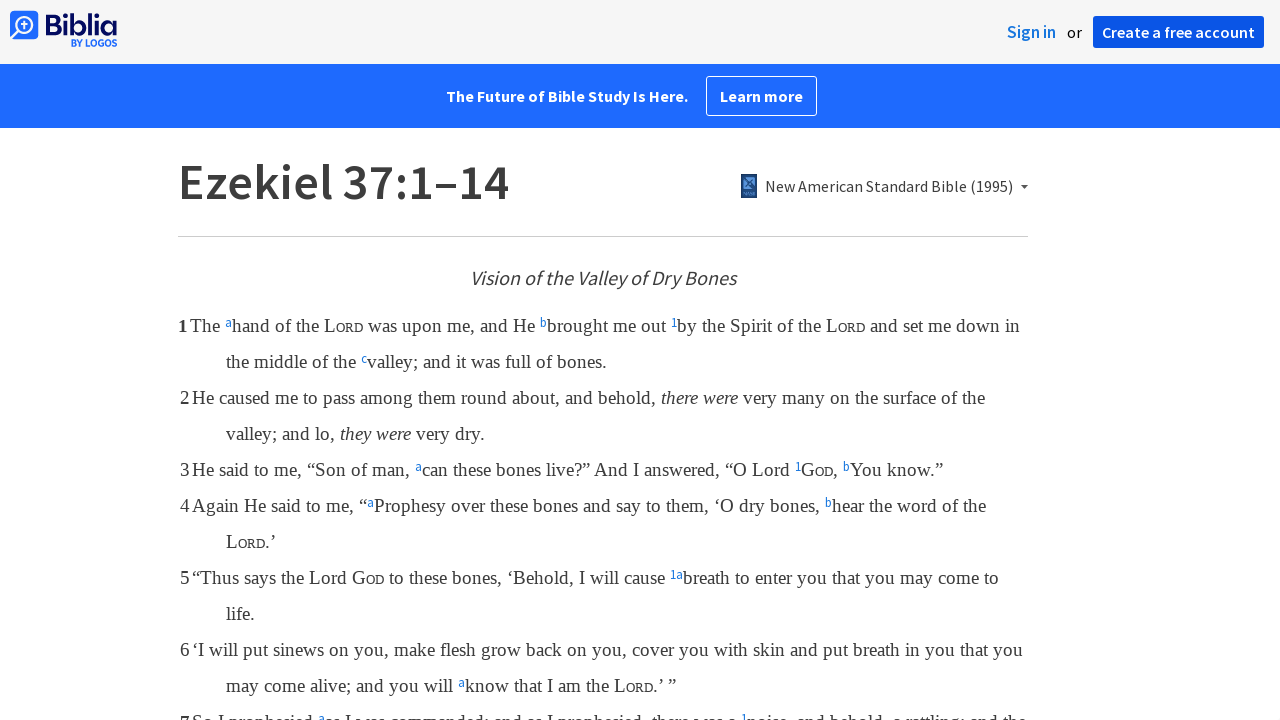

--- FILE ---
content_type: text/html; charset=utf-8
request_url: https://biblia.com/bible/nasb95/ezekiel/37/1-14
body_size: 24404
content:



<!DOCTYPE html>
<html itemscope itemtype="http://schema.org/Object">
<head>
	
<script type="text/javascript">window.didomiConfig = {};
(function(){(function(e,i,o){var n=document.createElement("link");n.rel="preconnect";n.as="script";var t=document.createElement("link");t.rel="dns-prefetch";t.as="script";var r=document.createElement("script");r.id="spcloader";r.type="text/javascript";r["async"]=true;r.charset="utf-8";window.didomiConfig=window.didomiConfig||{};window.didomiConfig.sdkPath=window.didomiConfig.sdkPath||o||"https://sdk.privacy-center.org/";const d=window.didomiConfig.sdkPath;var a=d+e+"/loader.js?target_type=notice&target="+i;if(window.didomiConfig&&window.didomiConfig.user){var c=window.didomiConfig.user;var s=c.country;var f=c.region;if(s){a=a+"&country="+s;if(f){a=a+"&region="+f}}}n.href=d;t.href=d;r.src=a;var m=document.getElementsByTagName("script")[0];m.parentNode.insertBefore(n,m);m.parentNode.insertBefore(t,m);m.parentNode.insertBefore(r,m)})("3c1fd068-8673-47f5-b665-efd9fe559be3","hMYgbVqL")})();</script>

<script type="text/javascript">
!function(T,l,y){var S=T.location,k="script",D="instrumentationKey",C="ingestionendpoint",I="disableExceptionTracking",E="ai.device.",b="toLowerCase",w="crossOrigin",N="POST",e="appInsightsSDK",t=y.name||"appInsights";(y.name||T[e])&&(T[e]=t);var n=T[t]||function(d){var g=!1,f=!1,m={initialize:!0,queue:[],sv:"5",version:2,config:d};function v(e,t){var n={},a="Browser";return n[E+"id"]=a[b](),n[E+"type"]=a,n["ai.operation.name"]=S&&S.pathname||"_unknown_",n["ai.internal.sdkVersion"]="javascript:snippet_"+(m.sv||m.version),{time:function(){var e=new Date;function t(e){var t=""+e;return 1===t.length&&(t="0"+t),t}return e.getUTCFullYear()+"-"+t(1+e.getUTCMonth())+"-"+t(e.getUTCDate())+"T"+t(e.getUTCHours())+":"+t(e.getUTCMinutes())+":"+t(e.getUTCSeconds())+"."+((e.getUTCMilliseconds()/1e3).toFixed(3)+"").slice(2,5)+"Z"}(),iKey:e,name:"Microsoft.ApplicationInsights."+e.replace(/-/g,"")+"."+t,sampleRate:100,tags:n,data:{baseData:{ver:2}}}}var h=d.url||y.src;if(h){function a(e){var t,n,a,i,r,o,s,c,u,p,l;g=!0,m.queue=[],f||(f=!0,t=h,s=function(){var e={},t=d.connectionString;if(t)for(var n=t.split(";"),a=0;a<n.length;a++){var i=n[a].split("=");2===i.length&&(e[i[0][b]()]=i[1])}if(!e[C]){var r=e.endpointsuffix,o=r?e.location:null;e[C]="https://"+(o?o+".":"")+"dc."+(r||"services.visualstudio.com")}return e}(),c=s[D]||d[D]||"",u=s[C],p=u?u+"/v2/track":d.endpointUrl,(l=[]).push((n="SDK LOAD Failure: Failed to load Application Insights SDK script (See stack for details)",a=t,i=p,(o=(r=v(c,"Exception")).data).baseType="ExceptionData",o.baseData.exceptions=[{typeName:"SDKLoadFailed",message:n.replace(/\./g,"-"),hasFullStack:!1,stack:n+"\nSnippet failed to load ["+a+"] -- Telemetry is disabled\nHelp Link: https://go.microsoft.com/fwlink/?linkid=2128109\nHost: "+(S&&S.pathname||"_unknown_")+"\nEndpoint: "+i,parsedStack:[]}],r)),l.push(function(e,t,n,a){var i=v(c,"Message"),r=i.data;r.baseType="MessageData";var o=r.baseData;return o.message='AI (Internal): 99 message:"'+("SDK LOAD Failure: Failed to load Application Insights SDK script (See stack for details) ("+n+")").replace(/\"/g,"")+'"',o.properties={endpoint:a},i}(0,0,t,p)),function(e,t){if(JSON){var n=T.fetch;if(n&&!y.useXhr)n(t,{method:N,body:JSON.stringify(e),mode:"cors"});else if(XMLHttpRequest){var a=new XMLHttpRequest;a.open(N,t),a.setRequestHeader("Content-type","application/json"),a.send(JSON.stringify(e))}}}(l,p))}function i(e,t){f||setTimeout(function(){!t&&m.core||a()},500)}var e=function(){var n=l.createElement(k);n.src=h;var e=y[w];return!e&&""!==e||"undefined"==n[w]||(n[w]=e),n.onload=i,n.onerror=a,n.onreadystatechange=function(e,t){"loaded"!==n.readyState&&"complete"!==n.readyState||i(0,t)},n}();y.ld<0?l.getElementsByTagName("head")[0].appendChild(e):setTimeout(function(){l.getElementsByTagName(k)[0].parentNode.appendChild(e)},y.ld||0)}try{m.cookie=l.cookie}catch(p){}function t(e){for(;e.length;)!function(t){m[t]=function(){var e=arguments;g||m.queue.push(function(){m[t].apply(m,e)})}}(e.pop())}var n="track",r="TrackPage",o="TrackEvent";t([n+"Event",n+"PageView",n+"Exception",n+"Trace",n+"DependencyData",n+"Metric",n+"PageViewPerformance","start"+r,"stop"+r,"start"+o,"stop"+o,"addTelemetryInitializer","setAuthenticatedUserContext","clearAuthenticatedUserContext","flush"]),m.SeverityLevel={Verbose:0,Information:1,Warning:2,Error:3,Critical:4};var s=(d.extensionConfig||{}).ApplicationInsightsAnalytics||{};if(!0!==d[I]&&!0!==s[I]){var c="onerror";t(["_"+c]);var u=T[c];T[c]=function(e,t,n,a,i){var r=u&&u(e,t,n,a,i);return!0!==r&&m["_"+c]({message:e,url:t,lineNumber:n,columnNumber:a,error:i}),r},d.autoExceptionInstrumented=!0}return m}(y.cfg);function a(){y.onInit&&y.onInit(n)}(T[t]=n).queue&&0===n.queue.length?(n.queue.push(a),n.trackPageView({})):a()}(window,document,{
src: "https://js.monitor.azure.com/scripts/b/ai.2.min.js",crossOrigin: "anonymous",
onInit: function (sdk) {
  sdk.addTelemetryInitializer(function (envelope) { envelope.tags['ai.cloud.role']='biblia.com'; }); sdk.context.telemetryTrace.traceID='5c3ce3046af49c792ebadeca3669415a';
},
cfg: { connectionString: "InstrumentationKey=f42f8c23-8356-4186-855d-1679fa1ffc70;IngestionEndpoint=https://westus2-2.in.applicationinsights.azure.com/;LiveEndpoint=https://westus2.livediagnostics.monitor.azure.com/", isBeaconApiDisabled: false }});
</script>

<title>Ezekiel 37:1–14 NASB95 - The hand of the LORD… | Biblia</title>
<link rel="shortcut icon" href="/biblia-v2.ico" />
<link rel="apple-touch-icon-precomposed" href="/public/images/touch-v2.png" />
<link rel="preconnect" href='https://fonts.gstatic.com' crossorigin>
<link rel="preload" href="https://fonts.googleapis.com/css?family=Source+Sans+Pro:400,600,700&display=swap" as="style" onload="this.onload=null;this.rel='stylesheet'">
<meta name="google" content="notranslate" />
<meta name="viewport" content="width=device-width, initial-scale=1">
<meta name="apple-mobile-web-app-capable" content="yes">
<meta name="keywords" content="Bible, Bible study, online bible, Biblegateway, Bible gateway, Bible commentary, Bible Verse, the Bible" />
<meta name="apple-itunes-app" content="app-id=336400266" />
<meta name="google-play-app" content="app-id=com.logos.androidlogos" />

<link rel="stylesheet" type="text/css" href="https://assets.bibliacdn.com/public/bundles/site_F720D755B28F3816E9DC37A1A2C678AF.css" />

	<meta name="description" content="The hand of the LORD was upon me, and He brought me out by the Spirit of the LORD and set me down in the middle of the valley; and it was full..." />
	<link rel="image_src" href="http://biblia.com/verseoftheday/image/Eze37.3?width=700" />
		<!-- Open Graph metadata -->
	<meta property="og:title" content="Ezekiel 37:1–14 NASB95 - The hand of the LORD… | Biblia" />
	<meta property="og:type" content="website" />
	<meta property="og:url" content="http://biblia.com/bible/nasb95/ezekiel/37/1-14" />
	<meta property="og:image" content="http://biblia.com/verseoftheday/image/Eze37.3?width=700" />
	<meta property="og:description" content="The hand of the LORD was upon me, and He brought me out by the Spirit of the LORD and set me down in the middle of the valley; and it was full..." />
	<meta property="og:site_name" content="Biblia" />
		<!-- Twitter Card metadata -->
	<meta name="twitter:card" content="summary_large_image" />
	<meta name="twitter:title" content="Ezekiel 37:1–14 NASB95 - The hand of the LORD… | Biblia" />
	<meta name="twitter:description" content="The hand of the LORD was upon me, and He brought me out by the Spirit of the LORD and set me down in the middle of the valley; and it was full..." />
	<meta name="twitter:image" content="http://biblia.com/verseoftheday/image/Eze37.3?width=700" />
		<meta name="twitter:app:id:iphone" content='336400266' />
		<meta name="twitter:app:id:ipad" content='336400266' />
		<meta name="twitter:app:id:googleplay" content='com.logos.androidlogos' />
		<meta name="twitter:app:name:iphone" content='Bible!' />
		<meta name="twitter:app:name:ipad" content='Bible!' />
		<meta name="twitter:app:name:googleplay" content='Bible!' />
		<meta name="twitter:app:url:iphone" content="fb203224111293://?target_url=logosres:LLS:1.0.71;ref=BibleNASB95.Eze37.1-14" />
		<meta name="twitter:app:url:ipad" content="fb203224111293://?target_url=logosres:LLS:1.0.71;ref=BibleNASB95.Eze37.1-14" />
		<meta name="twitter:app:url:googleplay" content="fb203224111293://?target_url=logosres:LLS:1.0.71;ref=BibleNASB95.Eze37.1-14" />
	<!-- Schema.org metadata -->
	<meta itemprop="name" content="Ezekiel 37:1–14 NASB95 - The hand of the LORD… | Biblia" />
	<meta itemprop="description" content="The hand of the LORD was upon me, and He brought me out by the Spirit of the LORD and set me down in the middle of the valley; and it was full..." />
	<meta itemprop="image" content="http://biblia.com/verseoftheday/image/Eze37.3?width=700" />

	
	
	

	<style>
		body {
			background: #f6f6f6;
		}

		#main {
			bottom: 0;
			left: 0;
			right: 0;
		}
	</style>


	<link rel="search" type="application/opensearchdescription+xml" href="/opensearch.xml" title="Bible Search" />

	


<script>
		window.user = {
			isAuthenticated: false,
			name: '',
			id: "-1"
		};
		window.dataLayer = window.dataLayer || [];
		window.dataLayer.push({
			'siteVersion': 'Standard'
		});
		window.dataLayer.push({
			'authenticationStatus': 'Unauthenticated'
		})
</script>

	<script>
		window.dataLayer.push({
			expId: '1Yy4pZYmTIWOywQK5saMWQ',
			expVar: '1'
		})
	</script>

	<script type="text/javascript">
		(function(c,l,a,r,i,t,y){
			c[a]=c[a]||function(){(c[a].q=c[a].q||[]).push(arguments)};
			t=l.createElement(r);t.async=1;t.src="https://www.clarity.ms/tag/"+i;
			y=l.getElementsByTagName(r)[0];y.parentNode.insertBefore(t,y);
		})(window, document, "clarity", "script", "er7do66bk8");
	</script>
		<script>
			(function (i, s, o, g, r, a, m) {
			i['GoogleAnalyticsObject'] = r; i[r] = i[r] || function () {
				(i[r].q = i[r].q || []).push(arguments)
			}, i[r].l = 1 * new Date(); a = s.createElement(o),
				m = s.getElementsByTagName(o)[0]; a.async = 1; a.src = g; m.parentNode.insertBefore(a, m)
			})(window, document, 'script', 'https://www.google-analytics.com/analytics.js', 'ga');

			ga('create', 'UA-5334144-25', 'auto');
			ga('require', 'GTM-TRFGCL3');
		</script>
		<!-- Google Tag Manager -->
		<script>
			(function (w, d, s, l, i) {
				w[l] = w[l] || []; w[l].push({
					'gtm.start':
						new Date().getTime(), event: 'gtm.js'
				}); var f = d.getElementsByTagName(s)[0],
					j = d.createElement(s), dl = l != 'dataLayer' ? '&l=' + l : ''; j.async = true; j.src =
						'https://www.googletagmanager.com/gtm.js?id=' + i + dl; f.parentNode.insertBefore(j, f);
				})(window, document, 'script', 'dataLayer', 'GTM-5GCDQM');
		</script>
		<!-- End Google Tag Manager -->
		<!-- Amplitude Marketing Analytics Browser -->
		<script type="text/javascript">
			!function(){"use strict";!function(e,t){var r=e.amplitude||{_q:[],_iq:[]};if(r.invoked)e.console&&console.error&&console.error("Amplitude snippet has been loaded.");else{var n=function(e,t){e.prototype[t]=function(){return this._q.push({name:t,args:Array.prototype.slice.call(arguments,0)}),this}},s=function(e,t,r){return function(n){e._q.push({name:t,args:Array.prototype.slice.call(r,0),resolve:n})}},o=function(e,t,r){e[t]=function(){if(r)return{promise:new Promise(s(e,t,Array.prototype.slice.call(arguments)))}}},i=function(e){for(var t=0;t<m.length;t++)o(e,m[t],!1);for(var r=0;r<y.length;r++)o(e,y[r],!0)};r.invoked=!0;var a=t.createElement("script");a.type="text/javascript",a.integrity="sha384-PPfHw98myKtJkA9OdPBMQ6n8yvUaYk0EyUQccFSIQGmB05K6aAMZwvv8z50a5hT2",a.crossOrigin="anonymous",a.async=!0,a.src="https://cdn.amplitude.com/libs/marketing-analytics-browser-0.3.2-min.js.gz",a.onload=function(){e.amplitude.runQueuedFunctions||console.log("[Amplitude] Error: could not load SDK")};var c=t.getElementsByTagName("script")[0];c.parentNode.insertBefore(a,c);for(var u=function(){return this._q=[],this},p=["add","append","clearAll","prepend","set","setOnce","unset","preInsert","postInsert","remove","getUserProperties"],l=0;l<p.length;l++)n(u,p[l]);r.Identify=u;for(var d=function(){return this._q=[],this},v=["getEventProperties","setProductId","setQuantity","setPrice","setRevenue","setRevenueType","setEventProperties"],f=0;f<v.length;f++)n(d,v[f]);r.Revenue=d;var m=["getDeviceId","setDeviceId","getSessionId","setSessionId","getUserId","setUserId","setOptOut","setTransport","reset"],y=["init","add","remove","track","logEvent","identify","groupIdentify","setGroup","revenue","flush"];i(r),r.createInstance=function(){var e=r._iq.push({_q:[]})-1;return i(r._iq[e]),r._iq[e]},e.amplitude=r}}(window,document)}();

			var amplitudeClient = amplitude.createInstance();
			amplitudeClient.init('1aa850a707086b3ff25f7b92c5f98451', window.user.id, {
				pageViewTracking: true,
				minIdLength: 1
			});
			window.amplitudeClient = amplitudeClient;
		</script>
		<!-- End Amplitude Marketing Analytics Browser -->


	<script async='async' src='https://securepubads.g.doubleclick.net/tag/js/gpt.js'></script>
  <script>
		var googletag = googletag || {};
		googletag.cmd = googletag.cmd || [];
	</script>
  <!-- Meta Pixel Code -->
  <script>
  !function(f,b,e,v,n,t,s)
  {if(f.fbq)return;n=f.fbq=function(){n.callMethod?
  n.callMethod.apply(n,arguments):n.queue.push(arguments)};
  if(!f._fbq)f._fbq=n;n.push=n;n.loaded=!0;n.version='2.0';
  n.queue=[];t=b.createElement(e);t.async=!0;
  t.src=v;s=b.getElementsByTagName(e)[0];
  s.parentNode.insertBefore(t,s)}(window, document,'script',
  'https://connect.facebook.net/en_US/fbevents.js');
  fbq('init', '443445486022229');
  fbq('track', 'PageView');
  </script>
  <noscript><img height="1" width="1" style="display:none"
  src="https://www.facebook.com/tr?id=443445486022229&ev=PageView&noscript=1"
  /></noscript>
  <!-- End Meta Pixel Code -->
			<script>
				googletag.cmd.push(function () {
					googletag.defineSlot('/23304547696/Biblia/Sidebar1_Desktop', [300, 250], 'div-gpt-ad-1558558314940-0').addService(googletag.pubads());
					googletag.defineSlot('/23304547696/Biblia/Sidebar2_Desktop', [300, 250], 'div-gpt-ad-1558562410883-0').addService(googletag.pubads());
					googletag.defineSlot('/23304547696/Biblia/Sidebar3_Desktop', [300, 250], 'div-gpt-ad-1558562519628-0').addService(googletag.pubads());
				});
			</script>
	<script>
		googletag.cmd.push(function () {
			googletag.pubads().enableSingleRequest();
			googletag.pubads().collapseEmptyDivs();
			googletag.enableServices();
		});
	</script>

</head>

<body data-identitytoken="" data-ownsfsb="true" data-background-reference="" class="">
	<noscript>
	<iframe src="https://www.googletagmanager.com/ns.html?id=GTM-5GCDQM"
		height="0" width="0" style="display:none;visibility:hidden">
	</iframe>
</noscript>

	
	
	
	
<script type="text/html" id="content-pane-loading-template">
	<div class="content-pane-loading">
		<div class="loading-indicator">
			<img src="/public/images/ajax-loader.gif" />
			Loading
		</div>
	</div>
</script>

<script type="text/html" id="loading-mask-template">
	<div class="loading-mask">
		<div class="loading-indicator">
			<img src="/public/images/ajax-loader.gif" />
			Loading…
		</div>
	</div>
</script>

<script type="text/html" id="search-results-template">
    {{tmpl(results) '#search-result-item-template'}}
</script>

<script type="text/html" id="search-result-item-template">
	{{if typeof nav !== 'undefined' && nav.reference && nav.type == 'text.monograph.bible'}}
		<div class="result-compare" title="Compare versions"></div>
	{{/if}}
	<a target="_blank" href="{{= typeof nav !== 'undefined' ? nav.toUrl() : url}}" class="search-result">
		<div>
			<span class="result-title">
				{{= title}}
			</span>
			<span class="result-resource" title="{{= resourceTitle}}">
				{{= resourceAbbreviatedTitle}}
			</span>
		</div>
		<div>
			{{html preview}}
		</div>
	</a>
</script>

<script type="text/html" id="reference-compare-template">
		<div class="ref-compare-header">
			<div class="ref-compare-reference">{{= reference.render()}}</div>
			<a class="x-close" href="#"></a>
		</div>
		<div class="ref-compare-content">
			{{tmpl(results) '#reference-compare-item-template'}}
		</div>
</script>
	
<script type="text/html" id="reference-compare-item-template">
	<div class="ref-compare-translation">
		<a href="{{= nav.toUrl()}}">
			<div class="ref-compare-version">{{= title}}</div>
			<div class="ref-compare-text">{{= text}}</div>
		</a>
	</div>
</script>



	

	
<div id="resource-panel-menu" class="panel-menu dropdown">
	<div class="menu-option font-resize">
	<div class="small-font">
		<a href="#">A</a>
	</div>
	<div class="large-font">
		<a href="#">A</a>
	</div>
	<div class="slider"></div>
</div>

	<div class="menu-option link-panels">
		<div class="menu-check"></div>Link panels (synchronize references)
	</div>
	<div class="menu-separator"></div>
	<div class="menu-option toc-show">
		<div class="menu-check"></div>Go to table of contents
	</div>
  <div class="menu-separator"></div>
	<div class="menu-option restore-pane">
		<div class="menu-check"></div>Single column
	</div>
	<div class="menu-option expand-pane">
		<div class="menu-check"></div>Stretch across both columns
	</div>
	<div class="menu-option fullscreen-pane">
		<div class="menu-check"></div>Show reading view ( Fullscreen )
	</div>
</div>
<div id="document-panel-menu" class="panel-menu dropdown">
	<div class="menu-option font-resize">
	<div class="small-font">
		<a href="#">A</a>
	</div>
	<div class="large-font">
		<a href="#">A</a>
	</div>
	<div class="slider"></div>
</div>

</div>

	
<div id="media-article-popup" class="media-resource-popup">
	<div class="article-popup-toolbar">
		<span class="title"></span>
		<a class="share-button">Share</a>
	</div>
	<div class="resource-content">
		<span class="loading-indicator">Loading…</span>
	</div>
</div>

	<div id="lightbox-dim">
	<div class="lightbox-vertical-positioner">
		<div class="lightbox-wrapper">
			<div class="lightbox" tabindex="1">
				<div class="lightbox-content"></div>
				<div class="x-close"></div>
			</div>
		</div>
	</div>
</div>

	
	


	
	
	<div class="notification-banner" style="display: none;"><div class="notification-banner-content"></div></div>



	








<div id="infobar"></div>
<p class="infobar-error-string" id="error-while-loading-comparison" style="display:none;">Sorry, an error was encountered while loading comparison.</p>
<p class="infobar-error-string" id="error-while-loading-book" style="display:none;">Sorry, an error was encountered while loading the book.</p>
<p class="infobar-error-string" id="error-no-permission-for-book" style="display:none;">Sorry, you don&#39;t have permission to view that book.</p>
<p class="infobar-error-string" id="error-no-matches" style="display:none;">No matches.</p>
<p class="infobar-error-string" id="error-while-loading-part-of-book" style="display:none;">Sorry, an error was encountered while loading part of the book.</p>
<p class="infobar-error-string" id="error-while-marking-devotional-read" style="display:none;">An error occurred while marking the devotional as read.</p>
<p class="infobar-error-string" id="error-while-accessing-favorites" style="display:none;">An error occurred while accessing favorites</p>


<header id="header">
	<div>
		<div id="account-header">
				<ul class="inline-list">
					<li>
						<a class="signin-button">Sign in</a>
					</li>
					<li>
						or
					</li>
					<li>
						<button class="register-button">Create a free account</button>
					</li>
				</ul>
		</div>
		<div id="logo">
			<a href="/">
				<svg width="108" height="37" viewBox="0 0 108 37" fill="none" xmlns="http://www.w3.org/2000/svg">
<path d="M35.9512 25.3159H44.065C45.2722 25.3159 46.3485 25.1896 47.2937 24.9369C48.2482 24.6749 49.0577 24.2913 49.7222 23.786C50.3866 23.2807 50.892 22.6632 51.2383 21.9333C51.5845 21.1941 51.7577 20.3473 51.7577 19.3928C51.7577 18.7004 51.6594 18.0829 51.4629 17.5401C51.2663 16.9974 50.9949 16.5202 50.6487 16.1085C50.3118 15.6874 49.914 15.3319 49.4555 15.0418C48.9969 14.7424 48.5009 14.5038 47.9675 14.326C48.3231 14.1295 48.6506 13.8955 48.9501 13.6242C49.2496 13.3435 49.5116 13.0207 49.7362 12.6557C49.9608 12.2908 50.1386 11.8838 50.2697 11.4346C50.4007 10.9855 50.4662 10.4942 50.4662 9.96088C50.4662 9.20296 50.3305 8.50585 50.0591 7.86957C49.7877 7.22393 49.3712 6.66718 48.8097 6.19932C48.2482 5.72211 47.5417 5.35251 46.69 5.09051C45.8478 4.81915 44.8511 4.68347 43.7 4.68347L35.9512 4.68347V25.3159ZM39.8958 13.2031V7.99589H43.4754C43.9246 7.99589 44.327 8.06139 44.6826 8.19239C45.0383 8.31403 45.3377 8.48714 45.5811 8.71171C45.8244 8.93628 46.0116 9.21231 46.1426 9.53981C46.2736 9.85796 46.3391 10.2088 46.3391 10.5925C46.3391 10.9855 46.2736 11.3411 46.1426 11.6592C46.0116 11.9773 45.8244 12.2534 45.5811 12.4873C45.3377 12.7119 45.0383 12.8897 44.6826 13.0207C44.327 13.1423 43.9246 13.2031 43.4754 13.2031L39.8958 13.2031ZM39.8958 22.0035V16.3471H43.9527C44.5797 16.3471 45.1178 16.4126 45.567 16.5436C46.0162 16.6746 46.3859 16.8618 46.676 17.105C46.9661 17.3483 47.1767 17.6431 47.3077 17.9893C47.4387 18.3355 47.5042 18.7285 47.5042 19.1683C47.5042 19.6081 47.4387 20.0011 47.3077 20.3473C47.1767 20.6935 46.9661 20.9929 46.676 21.2456C46.3859 21.4888 46.0162 21.676 45.567 21.807C45.1178 21.938 44.5797 22.0035 43.9527 22.0035H39.8958Z" fill="#030B60"/>
<path d="M55.4288 8.0801C55.775 8.0801 56.0932 8.02864 56.3833 7.92571C56.6734 7.81343 56.9214 7.65436 57.1273 7.4485C57.3426 7.24264 57.511 6.99936 57.6327 6.71865C57.7543 6.43793 57.8152 6.12447 57.8152 5.77826C57.8152 5.43204 57.7543 5.11858 57.6327 4.83786C57.511 4.54779 57.3426 4.30451 57.1273 4.10801C56.9214 3.90215 56.6734 3.74776 56.3833 3.64483C56.0932 3.53255 55.775 3.47641 55.4288 3.47641C55.0918 3.47641 54.7737 3.53255 54.4742 3.64483C54.1841 3.74776 53.9314 3.90215 53.7161 4.10801C53.5103 4.30451 53.3465 4.54779 53.2248 4.83786C53.1032 5.11858 53.0423 5.43204 53.0423 5.77826C53.0423 6.12447 53.1032 6.43793 53.2248 6.71865C53.3465 6.99936 53.5103 7.24264 53.7161 7.4485C53.9314 7.65436 54.1841 7.81343 54.4742 7.92571C54.7737 8.02864 55.0918 8.0801 55.4288 8.0801ZM53.5196 25.3159H57.3379V10.6907L53.5196 10.6907V25.3159Z" fill="#030B60"/>
<path d="M69.2917 25.737C69.9468 25.737 70.5738 25.6481 71.1727 25.4703C71.7717 25.3019 72.3238 25.0539 72.8292 24.7264C73.3439 24.3989 73.8071 24.0059 74.2189 23.5474C74.6401 23.0889 74.9957 22.5743 75.2858 22.0035C75.5853 21.4233 75.8145 20.7964 75.9736 20.1227C76.1421 19.449 76.2263 18.7425 76.2263 18.0033C76.2263 17.2641 76.1421 16.5576 75.9736 15.8839C75.8145 15.2102 75.5853 14.588 75.2858 14.0172C74.9957 13.437 74.6401 12.9177 74.2189 12.4592C73.8071 12.0007 73.3439 11.6077 72.8292 11.2802C72.3238 10.9527 71.7717 10.7048 71.1727 10.5363C70.5738 10.3586 69.9468 10.2697 69.2917 10.2697C68.5711 10.2697 67.9253 10.3913 67.3545 10.6346C66.793 10.8779 66.297 11.2054 65.8665 11.6171C65.4453 12.0194 65.085 12.4873 64.7856 13.0207C64.4954 13.554 64.2615 14.1108 64.0837 14.6909V3.27991L60.2654 3.27991V25.3159H64.0837V21.3157C64.2615 21.8959 64.4954 22.4526 64.7856 22.986C65.085 23.5193 65.4453 23.9919 65.8665 24.4036C66.297 24.8059 66.793 25.1288 67.3545 25.372C67.9253 25.6153 68.5711 25.737 69.2917 25.737ZM68.0283 22.4246C67.6352 22.4246 67.2562 22.3824 66.8912 22.2982C66.5356 22.2047 66.2034 22.069 65.8945 21.8912C65.5857 21.7134 65.3003 21.4982 65.0382 21.2456C64.7856 20.9836 64.5703 20.6888 64.3925 20.3613C64.2147 20.0338 64.0743 19.6736 63.9714 19.2806C63.8778 18.8782 63.831 18.4525 63.831 18.0033C63.831 17.5448 63.8778 17.1191 63.9714 16.7261C64.0743 16.3331 64.2147 15.9728 64.3925 15.6453C64.5703 15.3178 64.7856 15.0278 65.0382 14.7751C65.3003 14.5131 65.5857 14.2932 65.8945 14.1154C66.2034 13.9377 66.5356 13.8067 66.8912 13.7224C67.2562 13.6289 67.6352 13.5821 68.0283 13.5821C68.4213 13.5821 68.7957 13.6289 69.1513 13.7224C69.5163 13.8067 69.8532 13.9377 70.162 14.1154C70.4708 14.2932 70.7516 14.5131 71.0043 14.7751C71.2663 15.0278 71.4862 15.3178 71.6641 15.6453C71.8419 15.9728 71.9776 16.3331 72.0711 16.7261C72.1741 17.1191 72.2256 17.5448 72.2256 18.0033C72.2256 18.4525 72.1741 18.8782 72.0711 19.2806C71.9776 19.6736 71.8419 20.0338 71.6641 20.3613C71.4862 20.6888 71.2663 20.9836 71.0043 21.2456C70.7516 21.4982 70.4708 21.7134 70.162 21.8912C69.8532 22.069 69.5163 22.2047 69.1513 22.2982C68.7957 22.3824 68.4213 22.4246 68.0283 22.4246Z" fill="#030B60"/>
<path d="M78.1153 25.3159L81.9335 25.3159V3.27991L78.1153 3.27991V25.3159Z" fill="#030B60"/>
<path d="M86.7702 8.0801C87.1165 8.0801 87.4346 8.02864 87.7248 7.92571C88.0149 7.81343 88.2629 7.65436 88.4688 7.4485C88.684 7.24264 88.8525 6.99936 88.9741 6.71865C89.0958 6.43793 89.1566 6.12447 89.1566 5.77826C89.1566 5.43204 89.0958 5.11858 88.9741 4.83786C88.8525 4.54779 88.684 4.30451 88.4688 4.10801C88.2629 3.90215 88.0149 3.74776 87.7248 3.64483C87.4346 3.53255 87.1165 3.47641 86.7702 3.47641C86.4333 3.47641 86.1151 3.53255 85.8156 3.64483C85.5255 3.74776 85.2728 3.90215 85.0576 4.10801C84.8517 4.30451 84.6879 4.54779 84.5663 4.83786C84.4446 5.11858 84.3838 5.43204 84.3838 5.77826C84.3838 6.12447 84.4446 6.43793 84.5663 6.71865C84.6879 6.99936 84.8517 7.24264 85.0576 7.4485C85.2728 7.65436 85.5255 7.81343 85.8156 7.92571C86.1151 8.02864 86.4333 8.0801 86.7702 8.0801ZM84.8611 25.3159H88.6793V10.6907H84.8611V25.3159Z" fill="#030B60"/>
<path d="M97.4887 25.737C98.2093 25.737 98.8503 25.6153 99.4118 25.372C99.9827 25.1288 100.479 24.8059 100.9 24.4036C101.33 23.9919 101.695 23.5193 101.995 22.986C102.294 22.4526 102.533 21.8959 102.711 21.3157V25.3159H106.529V10.6907L102.711 10.6907V14.6909C102.589 14.3073 102.444 13.933 102.276 13.568C102.107 13.1938 101.906 12.8429 101.672 12.5154C101.447 12.1879 101.195 11.8884 100.914 11.6171C100.633 11.3364 100.315 11.0978 99.9593 10.9013C99.613 10.7048 99.234 10.5504 98.8223 10.4381C98.4198 10.3258 97.9753 10.2697 97.4887 10.2697C96.8336 10.2697 96.2066 10.3586 95.6076 10.5363C95.0087 10.7048 94.4518 10.9527 93.9371 11.2802C93.4318 11.6077 92.9685 12.0007 92.5474 12.4592C92.1356 12.9177 91.7847 13.437 91.4945 14.0172C91.2044 14.588 90.9798 15.2102 90.8207 15.8839C90.6616 16.5576 90.5821 17.2641 90.5821 18.0033C90.5821 18.7425 90.657 19.449 90.8067 20.1227C90.9658 20.7964 91.1904 21.4233 91.4805 22.0035C91.78 22.5743 92.1356 23.0889 92.5474 23.5474C92.9685 24.0059 93.4318 24.3989 93.9371 24.7264C94.4518 25.0539 95.0087 25.3019 95.6076 25.4703C96.2066 25.6481 96.8336 25.737 97.4887 25.737ZM98.7521 22.4246C98.3684 22.4246 97.994 22.3824 97.629 22.2982C97.2641 22.2047 96.9272 22.069 96.6183 21.8912C96.3095 21.7134 96.0287 21.4982 95.7761 21.2456C95.5234 20.9836 95.3035 20.6888 95.1163 20.3613C94.9385 20.0338 94.7981 19.6736 94.6952 19.2806C94.6016 18.8782 94.5548 18.4525 94.5548 18.0033C94.5548 17.5448 94.6016 17.1191 94.6952 16.7261C94.7981 16.3331 94.9385 15.9728 95.1163 15.6453C95.3035 15.3178 95.5234 15.0278 95.7761 14.7751C96.0287 14.5131 96.3095 14.2932 96.6183 14.1154C96.9272 13.9377 97.2641 13.8067 97.629 13.7224C97.994 13.6289 98.3684 13.5821 98.7521 13.5821C99.1545 13.5821 99.5335 13.6289 99.8891 13.7224C100.254 13.8067 100.591 13.9377 100.9 14.1154C101.209 14.2932 101.489 14.5131 101.742 14.7751C102.004 15.0278 102.224 15.3178 102.402 15.6453C102.58 15.9728 102.715 16.3331 102.809 16.7261C102.912 17.1191 102.963 17.5448 102.963 18.0033C102.963 18.4525 102.912 18.8782 102.809 19.2806C102.715 19.6736 102.58 20.0338 102.402 20.3613C102.224 20.6888 102.004 20.9836 101.742 21.2456C101.489 21.4982 101.209 21.7134 100.9 21.8912C100.591 22.069 100.254 22.2047 99.8891 22.2982C99.5241 22.3824 99.1451 22.4246 98.7521 22.4246Z" fill="#030B60"/>
<path d="M66.3733 33.45C66.2564 33.3027 66.1184 33.1774 65.9595 33.0741C65.8003 32.9708 65.6244 32.8871 65.4313 32.8226C65.5601 32.7514 65.6802 32.6652 65.7919 32.5636C65.9036 32.4621 66.0017 32.3437 66.0865 32.2083C66.171 32.0729 66.237 31.9213 66.2845 31.7537C66.3319 31.5862 66.3557 31.4059 66.3557 31.2129C66.3557 30.9354 66.3065 30.6796 66.2084 30.4461C66.11 30.2126 65.9638 30.0126 65.7691 29.8468C65.5743 29.681 65.3289 29.5505 65.0325 29.4559C64.7362 29.3613 64.3901 29.3138 63.9939 29.3138H61.6378C61.5475 29.3136 61.4746 29.3868 61.4746 29.4768V36.6156C61.4746 36.7055 61.5475 36.7788 61.6378 36.7788H64.0598C64.4728 36.7788 64.8461 36.7313 65.1798 36.6367C65.5132 36.5421 65.7951 36.4032 66.0255 36.2203C66.2558 36.0374 66.4327 35.8114 66.5562 35.5423C66.6798 35.2732 66.7417 34.9659 66.7417 34.6207C66.7417 34.3736 66.7096 34.1534 66.6454 33.9604C66.5811 33.7674 66.4905 33.5972 66.3736 33.45H66.3733ZM63.0339 30.629H63.8821C64.0277 30.629 64.1571 30.6492 64.2708 30.69C64.3843 30.7305 64.4792 30.7884 64.5553 30.8628C64.6314 30.9372 64.6899 31.0286 64.7307 31.1371C64.7712 31.2456 64.7917 31.3674 64.7917 31.5029C64.7917 31.6383 64.7715 31.7592 64.7307 31.866C64.6902 31.9728 64.6317 32.0639 64.5553 32.1403C64.4789 32.2167 64.3843 32.2757 64.2708 32.318C64.1574 32.3602 64.0277 32.3813 63.8821 32.3813H63.0339V30.6293V30.629ZM65.0427 34.9023C65.0004 35.0192 64.9327 35.1199 64.8395 35.2043C64.7463 35.2891 64.6303 35.3534 64.4916 35.3973C64.3527 35.4413 64.1869 35.4633 63.9939 35.4633H63.0339V33.5538H63.9939C64.1869 33.5538 64.3527 33.5758 64.4916 33.6198C64.6305 33.6638 64.7463 33.7275 64.8395 33.8102C64.9327 33.8933 65.0004 33.9931 65.0427 34.1097C65.0849 34.2266 65.106 34.3594 65.106 34.5084C65.106 34.6575 65.0849 34.7851 65.0427 34.902V34.9023Z" fill="#1E6AFE"/>
<path d="M72.6719 29.3138H71.3904C71.3108 29.3138 71.2379 29.3575 71.2 29.4273L69.6462 32.2997L68.0976 29.4276C68.06 29.3575 67.9868 29.3138 67.9072 29.3138H66.6208C66.527 29.3138 66.468 29.4148 66.514 29.4967L68.8694 33.6812V36.7787H70.4235V33.6812L72.779 29.4967C72.825 29.4151 72.766 29.3138 72.6722 29.3138H72.6719Z" fill="#1E6AFE"/>
<path d="M83.8084 29.1606C81.839 29.1606 80.4395 30.7174 80.4395 32.9515V33.0792C80.4395 35.3032 81.8274 36.8666 83.7968 36.8666C85.7662 36.8666 87.1724 35.2916 87.1724 33.0676V32.9385C87.1724 30.7142 85.7778 29.1606 83.8084 29.1606ZM85.574 33.0476C85.574 34.5167 84.8418 35.4389 83.8084 35.4389C82.7749 35.4389 82.0196 34.5132 82.0196 33.0441V32.9695C82.0196 31.4938 82.7616 30.5747 83.7951 30.5747C84.8285 30.5747 85.574 31.5004 85.574 32.9695V33.0473V33.0476Z" fill="#1E6AFE"/>
<path d="M98.0611 29.1606C96.0918 29.1606 94.6855 30.7174 94.6855 32.9515V33.0792C94.6855 35.3032 96.0802 36.8666 98.0496 36.8666C100.019 36.8666 101.423 35.2916 101.423 33.0676V32.9385C101.423 30.7142 100.031 29.1606 98.0611 29.1606ZM98.0643 35.4389C97.0309 35.4389 96.2755 34.5132 96.2755 33.0441V32.9695C96.2755 31.4938 97.0109 30.5747 98.0429 30.5747C99.0749 30.5747 99.8201 31.5004 99.8201 32.9695V33.0473H99.8268C99.8268 34.5164 99.0981 35.4386 98.0643 35.4386V35.4389Z" fill="#1E6AFE"/>
<path d="M91.6047 32.4471C91.5376 32.448 91.4794 32.4934 91.4624 32.558L91.2088 33.6063C91.1981 33.65 91.2083 33.696 91.236 33.7313C91.2638 33.7666 91.3064 33.7872 91.3512 33.7869H92.5106V35.1118C92.183 35.3277 91.7963 35.4359 91.4042 35.4215C90.3076 35.4215 89.4678 34.5586 89.4678 33.0267V32.9405C89.4678 31.5675 90.2761 30.5987 91.3411 30.5987C91.7382 30.5897 92.1289 30.6988 92.464 30.9118C92.464 30.9118 92.6495 31.031 92.7771 31.1337C92.8419 31.1838 92.9354 31.1719 92.9858 31.1071L93.718 30.1383C93.7631 30.0781 93.7553 29.9936 93.6997 29.943C93.65 29.9034 93.6005 29.862 93.549 29.8255C92.9178 29.3666 92.1506 29.1334 91.3709 29.1632C89.3486 29.1632 87.8926 30.748 87.8926 32.9524V33.0484C87.8926 35.3786 89.3402 36.826 91.3411 36.826C92.3031 36.8211 93.2355 36.4953 93.9912 35.9004V32.4474H91.6045L91.6047 32.4471Z" fill="#1E6AFE"/>
<path d="M105.015 32.3271C103.856 31.8485 103.599 31.6466 103.599 31.2209V31.2093C103.599 30.8268 103.93 30.56 104.462 30.56C104.844 30.5719 105.216 30.6862 105.538 30.8913L105.631 30.9492L105.747 31.027L105.865 31.1098L105.926 31.1561C105.958 31.1801 105.997 31.1905 106.036 31.185C106.075 31.1795 106.11 31.1581 106.133 31.1263L106.822 30.1891C106.868 30.1268 106.857 30.0395 106.797 29.9903L106.782 29.9787C106.724 29.9307 106.653 29.8742 106.584 29.823C105.975 29.3893 105.246 29.1575 104.498 29.1607C103.062 29.1607 102.062 30.045 102.062 31.3433V31.3647C102.062 32.6417 102.882 33.1417 104.2 33.6518C105.265 34.0558 105.479 34.291 105.479 34.6637V34.6736C105.479 35.1108 105.116 35.4088 104.52 35.4088C104.02 35.3967 103.536 35.2326 103.132 34.9386L103.095 34.912C102.985 34.8342 102.878 34.7465 102.777 34.6669C102.714 34.6229 102.628 34.6354 102.58 34.695L101.841 35.601C101.798 35.6551 101.798 35.7323 101.841 35.7864C101.898 35.8377 101.957 35.8857 102.007 35.9337C102.106 36.0098 102.201 36.0778 102.236 36.0992C102.902 36.5561 103.692 36.7998 104.5 36.798C105.947 36.798 107.001 35.9467 107.001 34.5639V34.5425C107.016 33.3914 106.314 32.8367 105.015 32.3266V32.3271Z" fill="#1E6AFE"/>
<path d="M80.2412 35.361H77.3425V29.4737C77.3425 29.3924 77.2765 29.3264 77.1952 29.3264H75.9447C75.8639 29.3273 75.7988 29.393 75.7988 29.4737V36.7771H79.8884C79.952 36.7766 80.0082 36.7352 80.0276 36.6744L80.3804 35.5517C80.3945 35.5071 80.3867 35.4588 80.3592 35.4209C80.3317 35.3833 80.2878 35.361 80.2412 35.361Z" fill="#1E6AFE"/>
<path fill-rule="evenodd" clip-rule="evenodd" d="M3.91252 0.866577H24.3894C26.5504 0.866577 28.3019 2.61778 28.3019 4.77845V25.2524C28.3019 27.4131 26.5504 29.1643 24.3894 29.1643H3.91252C3.35476 29.1643 2.82475 29.047 2.34466 28.8364C2.22042 28.7819 2.19567 28.6206 2.29154 28.5246L8.54123 22.268C8.60294 22.2159 8.68332 22.1992 8.75795 22.2159C10.2683 23.3553 12.1476 24.0312 14.1851 24.0312C19.166 24.0312 23.2034 19.9945 23.2034 15.0145C23.2034 10.0345 19.166 5.99774 14.1851 5.99774C9.20432 5.99774 5.16693 10.0345 5.16693 15.0145C5.16693 16.9551 5.78075 18.7527 6.82418 20.2241C6.86963 20.3102 6.86006 20.4178 6.79452 20.4943L0.569475 26.7026C0.470708 26.8011 0.304312 26.7715 0.254669 26.6412C0.0902337 26.2094 0 25.7412 0 25.2519V4.77845C0 2.61778 1.75149 0.866577 3.91252 0.866577ZM20.9098 14.9992C20.9098 18.7771 17.8982 21.8394 14.1828 21.8394C10.4674 21.8394 7.4557 18.7771 7.4557 14.9992C7.4557 11.2212 10.4674 8.15889 14.1828 8.15889C17.8982 8.15889 20.9098 11.2212 20.9098 14.9992ZM11.1183 12.9834C11.0072 12.9834 10.9171 13.0735 10.9171 13.1847V14.8797C10.9171 14.9909 11.0072 15.081 11.1183 15.081H13.1336V19.0293C13.1336 19.1405 13.2237 19.2306 13.3349 19.2306H15.0302C15.1413 19.2306 15.2315 19.1405 15.2315 19.0293V15.081H17.2515C17.3626 15.081 17.4528 14.9909 17.4528 14.8797V13.1847C17.4528 13.0735 17.3626 12.9834 17.2515 12.9834H15.2315V10.9637C15.2315 10.8526 15.1413 10.7625 15.0302 10.7625H13.3349C13.2237 10.7625 13.1336 10.8526 13.1336 10.9637V12.9834H11.1183Z" fill="#1E6AFE"/>
</svg>

			</a>
		</div>
</header>


<div id="main">
	<div id="banner-content-wrapper">
		<section class="banner-styles--subscription-alert">
  <div class="banner-styles--alert-flex">
    <article class="banner-styles--alert-text">
      <p>The Future of Bible Study Is Here.</p>
        </article><div class="banner-styles--learn-more-button"><a id="subscription" href="https://logos.com/?utm_source=biblia&amp;utm_medium=web&amp;utm_content=biblia-banner&amp;utm_campaign=logossubxlaunch" target="_blank" rel="noopener" class="banner-styles--btn banner-styles--light-outline">Learn more</a></div>
  </div>
</section>

		<div id="wrapper">
			<div id="content-container" class="content-page-pane-group landing-page-experiment">
				<div id="single-pane-content-container" class="main-layout-container stretch">
					<div id="content-pane-full" class="content-pane stretch">
						<div id="resource-pane-full" class="resource-pane stretch">
							









<div id="content-bible"
	 class="panel-content exp-panel-content"
	 data-resource="{&quot;resourceName&quot;:&quot;nasb95&quot;,&quot;title&quot;:&quot;New American Standard Bible (1995)&quot;,&quot;abbreviatedTitle&quot;:&quot;NASB95&quot;,&quot;type&quot;:&quot;text.monograph.bible&quot;,&quot;supportsBibleRefs&quot;:false,&quot;supportsDynamicText&quot;:false}"
	 data-reference="Eze37.1-14"
	 data-is-experiment="true"
	 data-coverurl="https://covers.logoscdn.com/lls_1.0.71/50x80/cover.jpg"
	 data-preferredpane='Left'
	 data-panel="reference">

	<div class="panel-content-container">
			<div class="bible-reference-chunk exp-bible-reference-chunk ui-helper-clearfix"
					data-reference="Eze37.1-14"
					data-verseartreference="Eze37.3"
					data-versearturl=""
					data-verseartlink=""
					>
				<h1 class="bible-reference-heading">
					<span>
						Ezekiel 37:1–14
					</span>
				</h1>
				<div class="bible-reference-content">
					<div class="bible-reference-verse-text ">
						<div class="resourcetext"><p class="lang-en" style="font-size:1.175em;text-align:center;margin:18pt 0 0 0"><a data-datatype="bible+nasb95" data-reference="Ezekiel 37:1" rel="milestone" style="display: inline-block; height: 1em; width: 0px;"></a><span style="font-style:italic;font-size:1.425em;font-family:Source Sans Pro">Vision of the Valley of Dry Bones</span> </p> <p class="lang-en" style="font-size:1em;margin:9pt 0 0 36pt;text-indent:-36pt">	<span style="font-weight:bold;font-size:1.575em;font-family:Georgia">1</span>	<span style="font-size:1.575em;font-family:Georgia">The </span><a rel="popup" data-resourcename="nasb95" href="#footnote1"><span style="font-size:1.075em;vertical-align:super;line-height:0">a</span></a><span style="font-size:1.575em;font-family:Georgia">hand of the </span><span style="font-variant:small-caps;font-size:1.575em;font-family:Georgia">Lord</span><span style="font-size:1.575em;font-family:Georgia"> was upon me, and He </span><a rel="popup" data-resourcename="nasb95" href="#footnote2"><span style="font-size:1.075em;vertical-align:super;line-height:0">b</span></a><span style="font-size:1.575em;font-family:Georgia">brought me out </span><a rel="popup" data-resourcename="nasb95" href="#footnote3"><span style="font-size:1.075em;vertical-align:super;line-height:0">1</span></a><span style="font-size:1.575em;font-family:Georgia">by the Spirit of the </span><span style="font-variant:small-caps;font-size:1.575em;font-family:Georgia">Lord</span><span style="font-size:1.575em;font-family:Georgia"> and set me down in the middle of the </span><a rel="popup" data-resourcename="nasb95" href="#footnote4"><span style="font-size:1.075em;vertical-align:super;line-height:0">c</span></a><span style="font-size:1.575em;font-family:Georgia">valley; and it was full of bones. </span> </p> <p class="lang-en" style="font-size:1em;margin:0 0 0 36pt;text-indent:-36pt"><a data-datatype="bible+nasb95" data-reference="Ezekiel 37:2" rel="milestone" style="display: inline-block; height: 1em; width: 0px;"></a>	<span style="font-size:1.575em;font-family:Georgia">2</span>	<span style="font-size:1.575em;font-family:Georgia">He caused me to pass among them round about, and behold, </span><span style="font-style:italic;font-size:1.575em;font-family:Georgia">there were</span><span style="font-size:1.575em;font-family:Georgia"> very many on the surface of the valley; and lo, </span><span style="font-style:italic;font-size:1.575em;font-family:Georgia">they were</span><span style="font-size:1.575em;font-family:Georgia"> very dry. </span> </p> <p class="lang-en" style="font-size:1em;margin:0 0 0 36pt;text-indent:-36pt"><a data-datatype="bible+nasb95" data-reference="Ezekiel 37:3" rel="milestone" style="display: inline-block; height: 1em; width: 0px;"></a>	<span style="font-size:1.575em;font-family:Georgia">3</span>	<span style="font-size:1.575em;font-family:Georgia">He said to me, “Son of man, </span><a rel="popup" data-resourcename="nasb95" href="#footnote5"><span style="font-size:1.075em;vertical-align:super;line-height:0">a</span></a><span style="font-size:1.575em;font-family:Georgia">can these bones live?” And I answered, “O Lord </span><a rel="popup" data-resourcename="nasb95" href="#footnote6"><span style="font-size:1.075em;vertical-align:super;line-height:0">1</span></a><span style="font-variant:small-caps;font-size:1.575em;font-family:Georgia">God</span><span style="font-size:1.575em;font-family:Georgia">, </span><a rel="popup" data-resourcename="nasb95" href="#footnote7"><span style="font-size:1.075em;vertical-align:super;line-height:0">b</span></a><span style="font-size:1.575em;font-family:Georgia">You know.” </span> </p> <p class="lang-en" style="font-size:1em;margin:0 0 0 36pt;text-indent:-36pt"><a data-datatype="bible+nasb95" data-reference="Ezekiel 37:4" rel="milestone" style="display: inline-block; height: 1em; width: 0px;"></a>	<span style="font-size:1.575em;font-family:Georgia">4</span>	<span style="font-size:1.575em;font-family:Georgia">Again He said to me, “</span><a rel="popup" data-resourcename="nasb95" href="#footnote8"><span style="font-size:1.075em;vertical-align:super;line-height:0">a</span></a><span style="font-size:1.575em;font-family:Georgia">Prophesy over these bones and say to them, ‘O dry bones, </span><a rel="popup" data-resourcename="nasb95" href="#footnote9"><span style="font-size:1.075em;vertical-align:super;line-height:0">b</span></a><span style="font-size:1.575em;font-family:Georgia">hear the word of the </span><span style="font-variant:small-caps;font-size:1.575em;font-family:Georgia">Lord</span><span style="font-size:1.575em;font-family:Georgia">.’ </span> </p> <p class="lang-en" style="font-size:1em;margin:0 0 0 36pt;text-indent:-36pt"><a data-datatype="bible+nasb95" data-reference="Ezekiel 37:5" rel="milestone" style="display: inline-block; height: 1em; width: 0px;"></a>	<span style="font-size:1.575em;font-family:Georgia">5</span>	<span style="font-size:1.575em;font-family:Georgia">“Thus says the Lord </span><span style="font-variant:small-caps;font-size:1.575em;font-family:Georgia">God</span><span style="font-size:1.575em;font-family:Georgia"> to these bones, ‘Behold, I will cause </span><a rel="popup" data-resourcename="nasb95" href="#footnote10"><span style="font-size:1.075em;vertical-align:super;line-height:0">1</span></a><a rel="popup" data-resourcename="nasb95" href="#footnote11"><span style="font-size:1.075em;vertical-align:super;line-height:0">a</span></a><span style="font-size:1.575em;font-family:Georgia">breath to enter you that you may come to life. </span> </p> <p class="lang-en" style="font-size:1em;margin:0 0 0 36pt;text-indent:-36pt"><a data-datatype="bible+nasb95" data-reference="Ezekiel 37:6" rel="milestone" style="display: inline-block; height: 1em; width: 0px;"></a>	<span style="font-size:1.575em;font-family:Georgia">6</span>	<span style="font-size:1.575em;font-family:Georgia">‘I will put sinews on you, make flesh grow back on you, cover you with skin and put breath in you that you may come alive; and you will </span><a rel="popup" data-resourcename="nasb95" href="#footnote12"><span style="font-size:1.075em;vertical-align:super;line-height:0">a</span></a><span style="font-size:1.575em;font-family:Georgia">know that I am the </span><span style="font-variant:small-caps;font-size:1.575em;font-family:Georgia">Lord</span><span style="font-size:1.575em;font-family:Georgia">.’ ” </span> </p> <p class="lang-en" style="font-size:1em;margin:0 0 0 36pt;text-indent:-36pt"><a data-datatype="bible+nasb95" data-reference="Ezekiel 37:7" rel="milestone" style="display: inline-block; height: 1em; width: 0px;"></a>	<span style="font-weight:bold;font-size:1.575em;font-family:Georgia">7</span>	<span style="font-size:1.575em;font-family:Georgia">So I prophesied </span><a rel="popup" data-resourcename="nasb95" href="#footnote13"><span style="font-size:1.075em;vertical-align:super;line-height:0">a</span></a><span style="font-size:1.575em;font-family:Georgia">as I was commanded; and as I prophesied, there was a </span><a rel="popup" data-resourcename="nasb95" href="#footnote14"><span style="font-size:1.075em;vertical-align:super;line-height:0">1</span></a><span style="font-size:1.575em;font-family:Georgia">noise, and behold, a rattling; and the bones came together, bone to its bone. </span> </p> <p class="lang-en" style="font-size:1em;margin:0 0 0 36pt;text-indent:-36pt"><a data-datatype="bible+nasb95" data-reference="Ezekiel 37:8" rel="milestone" style="display: inline-block; height: 1em; width: 0px;"></a>	<span style="font-size:1.575em;font-family:Georgia">8</span>	<span style="font-size:1.575em;font-family:Georgia">And I looked, and behold, sinews were on them, and flesh grew and skin covered them; but there was no breath in them. </span> </p> <p class="lang-en" style="font-size:1em;margin:0 0 0 36pt;text-indent:-36pt"><a data-datatype="bible+nasb95" data-reference="Ezekiel 37:9" rel="milestone" style="display: inline-block; height: 1em; width: 0px;"></a>	<span style="font-size:1.575em;font-family:Georgia">9</span>	<span style="font-size:1.575em;font-family:Georgia">Then He said to me, “Prophesy to the breath, prophesy, son of man, and say to the breath, ‘Thus says the Lord </span><span style="font-variant:small-caps;font-size:1.575em;font-family:Georgia">God</span><span style="font-size:1.575em;font-family:Georgia">, “Come from the four winds, O breath, and </span><a rel="popup" data-resourcename="nasb95" href="#footnote15"><span style="font-size:1.075em;vertical-align:super;line-height:0">a</span></a><span style="font-size:1.575em;font-family:Georgia">breathe on these slain, that they </span><a rel="popup" data-resourcename="nasb95" href="#footnote16"><span style="font-size:1.075em;vertical-align:super;line-height:0">b</span></a><span style="font-size:1.575em;font-family:Georgia">come to life.” ’ ” </span> </p> <p class="lang-en" style="font-size:1em;margin:0 0 0 36pt;text-indent:-36pt"><a data-datatype="bible+nasb95" data-reference="Ezekiel 37:10" rel="milestone" style="display: inline-block; height: 1em; width: 0px;"></a>	<span style="font-size:1.575em;font-family:Georgia">10</span>	<span style="font-size:1.575em;font-family:Georgia">So I prophesied as He commanded me, and the </span><a rel="popup" data-resourcename="nasb95" href="#footnote17"><span style="font-size:1.075em;vertical-align:super;line-height:0">a</span></a><span style="font-size:1.575em;font-family:Georgia">breath came into them, and they came to life and stood on their feet, an </span><a rel="popup" data-resourcename="nasb95" href="#footnote18"><span style="font-size:1.075em;vertical-align:super;line-height:0">b</span></a><span style="font-size:1.575em;font-family:Georgia">exceedingly great army. </span> </p> <p class="lang-en" style="font-size:1.175em;text-align:center;margin:9pt 0 0 0"><a data-datatype="bible+nasb95" data-reference="Ezekiel 37:11" rel="milestone" style="display: inline-block; height: 1em; width: 0px;"></a><span style="font-style:italic;font-size:1.425em;font-family:Source Sans Pro">The Vision Explained</span> </p> <p class="lang-en" style="font-size:1em;margin:9pt 0 0 36pt;text-indent:-36pt">	<span style="font-weight:bold;font-size:1.575em;font-family:Georgia">11</span>	<span style="font-size:1.575em;font-family:Georgia">Then He said to me, “Son of man, these bones are the </span><a rel="popup" data-resourcename="nasb95" href="#footnote19"><span style="font-size:1.075em;vertical-align:super;line-height:0">a</span></a><span style="font-size:1.575em;font-family:Georgia">whole house of Israel; behold, they say, ‘Our </span><a rel="popup" data-resourcename="nasb95" href="#footnote20"><span style="font-size:1.075em;vertical-align:super;line-height:0">b</span></a><span style="font-size:1.575em;font-family:Georgia">bones are dried up and our hope has perished. We are </span><a rel="popup" data-resourcename="nasb95" href="#footnote21"><span style="font-size:1.075em;vertical-align:super;line-height:0">1</span></a><span style="font-size:1.575em;font-family:Georgia">completely </span><a rel="popup" data-resourcename="nasb95" href="#footnote22"><span style="font-size:1.075em;vertical-align:super;line-height:0">c</span></a><span style="font-size:1.575em;font-family:Georgia">cut off.’ </span> </p> <p class="lang-en" style="font-size:1em;margin:0 0 0 36pt;text-indent:-36pt"><a data-datatype="bible+nasb95" data-reference="Ezekiel 37:12" rel="milestone" style="display: inline-block; height: 1em; width: 0px;"></a>	<span style="font-size:1.575em;font-family:Georgia">12</span>	<span style="font-size:1.575em;font-family:Georgia">“Therefore prophesy and say to them, ‘Thus says the Lord </span><span style="font-variant:small-caps;font-size:1.575em;font-family:Georgia">God</span><span style="font-size:1.575em;font-family:Georgia">, “Behold, I will open your graves and </span><a rel="popup" data-resourcename="nasb95" href="#footnote23"><span style="font-size:1.075em;vertical-align:super;line-height:0">a</span></a><span style="font-size:1.575em;font-family:Georgia">cause you to come up out of your graves, My people; and I will bring you into the land of Israel. </span> </p> <p class="lang-en" style="font-size:1em;margin:0 0 0 36pt;text-indent:-36pt"><a data-datatype="bible+nasb95" data-reference="Ezekiel 37:13" rel="milestone" style="display: inline-block; height: 1em; width: 0px;"></a>	<span style="font-size:1.575em;font-family:Georgia">13</span>	<span style="font-size:1.575em;font-family:Georgia">“Then you will know that I am the </span><span style="font-variant:small-caps;font-size:1.575em;font-family:Georgia">Lord</span><span style="font-size:1.575em;font-family:Georgia">, when I have opened your graves and caused you to come up out of your graves, My people. </span> </p> <p class="lang-en" style="font-size:1em;margin:0 0 0 36pt;text-indent:-36pt"><a data-datatype="bible+nasb95" data-reference="Ezekiel 37:14" rel="milestone" style="display: inline-block; height: 1em; width: 0px;"></a>	<span style="font-size:1.575em;font-family:Georgia">14</span>	<span style="font-size:1.575em;font-family:Georgia">“I will </span><a rel="popup" data-resourcename="nasb95" href="#footnote24"><span style="font-size:1.075em;vertical-align:super;line-height:0">a</span></a><span style="font-size:1.575em;font-family:Georgia">put My </span><a rel="popup" data-resourcename="nasb95" href="#footnote25"><span style="font-size:1.075em;vertical-align:super;line-height:0">1</span></a><span style="font-size:1.575em;font-family:Georgia">Spirit within you and you will come to life, and I will place you on your own land. Then you will know that I, the </span><span style="font-variant:small-caps;font-size:1.575em;font-family:Georgia">Lord</span><span style="font-size:1.575em;font-family:Georgia">, have spoken and done it,” declares the </span><span style="font-variant:small-caps;font-size:1.575em;font-family:Georgia">Lord</span><span style="font-size:1.575em;font-family:Georgia">.’ ” </span> </p> </div>
            <p>

              <a class="exp-read-more-button" href="https://app.logos.com/books/LLS%3a1.0.71/references/bible%2bnasb95.26.37.1-26.37.14?tile=left&amp;zzrls=%7B%22version%22%3a1%2c%22panelAppCommands%22%3a%5b%7B%22pathname%22%3a%22%2ftools%2fnotes%22%2c%22query%22%3a%7B%22tile%22%3a%22right%22%7D%7D%2c%7B%22active%22%3atrue%2c%22query%22%3a%7B%22priority%22%3a1%7D%7D%5d%7D&amp;layout=two&amp;utm_source=biblia&amp;utm_medium=website&amp;registration_source_host=biblia.com&amp;utm_campaign=reference_read_passage"
                 data-reference="Eze37.1-14"
                 data-resourcename="nasb95"
                 data-datatype="bible+nasb95">
                Read more
              </a>

              <a class="share-button exp-share-button">
                <svg xmlns="http://www.w3.org/2000/svg" width="24" height="24" viewBox="0 0 18 18"><path fill-rule="evenodd" d="M9 6V2l8 7-8 7v-4c-5.3 0-6.5 1.6-8 4C1 9.8 3.8 6 9 6z"/></svg>
                Share
              </a>
              <button class="copy-button no-button" data-copytext="Ezekiel 37:1–14 (NASB95): 1The hand of the LORD was upon me, and He brought me out by the Spirit of the LORD and set me down in the middle of the valley; and it was full of bones. 
    2He caused me to pass among them round about, and behold, there were very many on the surface of the valley; and lo, they were very dry. 
    3He said to me, “Son of man, can these bones live?” And I answered, “O Lord GOD, You know.” 
    4Again He said to me, “Prophesy over these bones and say to them, ‘O dry bones, hear the word of the LORD.’ 
    5“Thus says the Lord GOD to these bones, ‘Behold, I will cause breath to enter you that you may come to life. 
    6‘I will put sinews on you, make flesh grow back on you, cover you with skin and put breath in you that you may come alive; and you will know that I am the LORD.’&#160;” 
    7So I prophesied as I was commanded; and as I prophesied, there was a noise, and behold, a rattling; and the bones came together, bone to its bone. 
    8And I looked, and behold, sinews were on them, and flesh grew and skin covered them; but there was no breath in them. 
    9Then He said to me, “Prophesy to the breath, prophesy, son of man, and say to the breath, ‘Thus says the Lord GOD, “Come from the four winds, O breath, and breathe on these slain, that they come to life.”&#160;’&#160;” 
    10So I prophesied as He commanded me, and the breath came into them, and they came to life and stood on their feet, an exceedingly great army. 

    11Then He said to me, “Son of man, these bones are the whole house of Israel; behold, they say, ‘Our bones are dried up and our hope has perished. We are completely cut off.’ 
    12“Therefore prophesy and say to them, ‘Thus says the Lord GOD, “Behold, I will open your graves and cause you to come up out of your graves, My people; and I will bring you into the land of Israel. 
    13“Then you will know that I am the LORD, when I have opened your graves and caused you to come up out of your graves, My people. 
    14“I will put My Spirit within you and you will come to life, and I will place you on your own land. Then you will know that I, the LORD, have spoken and done it,” declares the LORD.’&#160;”">
                <svg xmlns="http://www.w3.org/2000/svg" width="24" height="24"><path fill-rule="evenodd" d="M18.6 6c.84 0 1.4.533 1.4 1.333v13.334c0 .8-.56 1.333-1.4 1.333H7.4c-.84 0-1.4-.533-1.4-1.333V7.333C6 6.533 6.56 6 7.4 6h11.2zM3 2h13v2H4v14H2V3c0-.6.4-1 1-1z"/></svg>
                Copy
              </button>
            </p>
					</div>
					<button class="footnotes-button no-button">
						<div class="collapsed">
							Show footnotes
							<svg width="12" height="12" xmlns="http://www.w3.org/2000/svg"><path fill="#7A7A7A" d="M3.296 3L5.89 5.593 8.482 3l1.296 1.296-3.889 3.89L2 4.295z" fill-rule="evenodd"/></svg>
						</div>
						<div class="expanded" style="display: none">
							Hide footnotes
							<svg width="12" height="12" xmlns="http://www.w3.org/2000/svg"><path fill="#7A7A7A" d="M8.482 8.185L5.889 5.593 3.296 8.185 2 6.89 5.89 3l3.888 3.889z" fill-rule="evenodd"/></svg>
						</div>
					</button>
					<div class="bible-reference-footnotes" style="display: none;">
						<table><tr><td>a</td><td id="footnote1"><div class="resourcetext"><p class="lang-en"><a data-reference="Eze1.3" data-datatype="bible+nasb95" href="https://app.logos.com/books/LLS%3a1.0.71/references/bible%2bnasb95.26.1.3?utm_source=biblia&amp;utm_medium=website&amp;registration_source_host=biblia.com&amp;utm_campaign=reference_footnote" class="bibleref"><span style="vertical-align:normal">Eze 1:3 </span></a><a data-reference="Eze33.22" data-datatype="bible+nasb95" href="https://app.logos.com/books/LLS%3a1.0.71/references/bible%2bnasb95.26.33.22?utm_source=biblia&amp;utm_medium=website&amp;registration_source_host=biblia.com&amp;utm_campaign=reference_footnote" class="bibleref"><span style="vertical-align:normal">Eze 33:22 </span></a><a data-reference="Eze40.1" data-datatype="bible+nasb95" href="https://app.logos.com/books/LLS%3a1.0.71/references/bible%2bnasb95.26.40.1?utm_source=biblia&amp;utm_medium=website&amp;registration_source_host=biblia.com&amp;utm_campaign=reference_footnote" class="bibleref"><span style="vertical-align:normal">Eze 40:1 </span></a> </p> </div></td></tr><tr><td>b</td><td id="footnote2"><div class="resourcetext"><p class="lang-en"><a data-reference="Eze8.3" data-datatype="bible+nasb95" href="https://app.logos.com/books/LLS%3a1.0.71/references/bible%2bnasb95.26.8.3?utm_source=biblia&amp;utm_medium=website&amp;registration_source_host=biblia.com&amp;utm_campaign=reference_footnote" class="bibleref"><span style="vertical-align:normal">Eze 8:3 </span></a><a data-reference="Eze11.24" data-datatype="bible+nasb95" href="https://app.logos.com/books/LLS%3a1.0.71/references/bible%2bnasb95.26.11.24?utm_source=biblia&amp;utm_medium=website&amp;registration_source_host=biblia.com&amp;utm_campaign=reference_footnote" class="bibleref"><span style="vertical-align:normal">Eze 11:24 </span></a><a data-reference="Eze43.5" data-datatype="bible+nasb95" href="https://app.logos.com/books/LLS%3a1.0.71/references/bible%2bnasb95.26.43.5?utm_source=biblia&amp;utm_medium=website&amp;registration_source_host=biblia.com&amp;utm_campaign=reference_footnote" class="bibleref"><span style="vertical-align:normal">Eze 43:5 </span></a><a data-reference="Ac8.39" data-datatype="bible+nasb95" href="https://app.logos.com/books/LLS%3a1.0.71/references/bible%2bnasb95.65.8.39?utm_source=biblia&amp;utm_medium=website&amp;registration_source_host=biblia.com&amp;utm_campaign=reference_footnote" class="bibleref"><span style="vertical-align:normal">Ac 8:39 </span></a> </p> </div></td></tr><tr><td>1</td><td id="footnote3"><div class="resourcetext"><p class="lang-en">Or <em>in</em> </p> </div></td></tr><tr><td>c</td><td id="footnote4"><div class="resourcetext"><p class="lang-en"><a data-reference="Je7.32-8.2" data-datatype="bible+nasb95" href="https://app.logos.com/books/LLS%3a1.0.71/references/bible%2bnasb95.24.7.32-24.8.2?utm_source=biblia&amp;utm_medium=website&amp;registration_source_host=biblia.com&amp;utm_campaign=reference_footnote" class="bibleref"><span style="vertical-align:normal">Je 7:32–8:2 </span></a> </p> </div></td></tr><tr><td>a</td><td id="footnote5"><div class="resourcetext"><p class="lang-en"><a data-reference="Eze26.19" data-datatype="bible+nasb95" href="https://app.logos.com/books/LLS%3a1.0.71/references/bible%2bnasb95.26.26.19?utm_source=biblia&amp;utm_medium=website&amp;registration_source_host=biblia.com&amp;utm_campaign=reference_footnote" class="bibleref"><span style="vertical-align:normal">Eze 26:19 </span></a> </p> </div></td></tr><tr><td>1</td><td id="footnote6"><div class="resourcetext"><p class="lang-en">Heb <em class="lang-x-tl">YHWH</em><em>,</em> usually rendered <span style="font-style:italic;font-variant:small-caps">Lord</span><em>,</em> and so throughout the ch </p> </div></td></tr><tr><td>b</td><td id="footnote7"><div class="resourcetext"><p class="lang-en"><a data-reference="Dt32.39" data-datatype="bible+nasb95" href="https://app.logos.com/books/LLS%3a1.0.71/references/bible%2bnasb95.5.32.39?utm_source=biblia&amp;utm_medium=website&amp;registration_source_host=biblia.com&amp;utm_campaign=reference_footnote" class="bibleref"><span style="vertical-align:normal">Dt 32:39 </span></a><a data-reference="1Sa2.6" data-datatype="bible+nasb95" href="https://app.logos.com/books/LLS%3a1.0.71/references/bible%2bnasb95.9.2.6?utm_source=biblia&amp;utm_medium=website&amp;registration_source_host=biblia.com&amp;utm_campaign=reference_footnote" class="bibleref"><span style="vertical-align:normal">1 Sa 2:6 </span></a> </p> </div></td></tr><tr><td>a</td><td id="footnote8"><div class="resourcetext"><p class="lang-en"><a data-reference="Eze37.9" data-datatype="bible+nasb95" href="https://app.logos.com/books/LLS%3a1.0.71/references/bible%2bnasb95.26.37.9?utm_source=biblia&amp;utm_medium=website&amp;registration_source_host=biblia.com&amp;utm_campaign=reference_footnote" class="bibleref"><span style="vertical-align:normal">Eze 37:9 </span></a><a data-reference="Eze37.12" data-datatype="bible+nasb95" href="https://app.logos.com/books/LLS%3a1.0.71/references/bible%2bnasb95.26.37.12?utm_source=biblia&amp;utm_medium=website&amp;registration_source_host=biblia.com&amp;utm_campaign=reference_footnote" class="bibleref"><span style="vertical-align:normal">Eze 37:12 </span></a> </p> </div></td></tr><tr><td>b</td><td id="footnote9"><div class="resourcetext"><p class="lang-en"><a data-reference="Je22.29" data-datatype="bible+nasb95" href="https://app.logos.com/books/LLS%3a1.0.71/references/bible%2bnasb95.24.22.29?utm_source=biblia&amp;utm_medium=website&amp;registration_source_host=biblia.com&amp;utm_campaign=reference_footnote" class="bibleref"><span style="vertical-align:normal">Je 22:29 </span></a><a data-reference="Eze36.1" data-datatype="bible+nasb95" href="https://app.logos.com/books/LLS%3a1.0.71/references/bible%2bnasb95.26.36.1?utm_source=biblia&amp;utm_medium=website&amp;registration_source_host=biblia.com&amp;utm_campaign=reference_footnote" class="bibleref"><span style="vertical-align:normal">Eze 36:1 </span></a> </p> </div></td></tr><tr><td>1</td><td id="footnote10"><div class="resourcetext"><p class="lang-en">Or <em>spirit,</em> and so throughout the ch </p> </div></td></tr><tr><td>a</td><td id="footnote11"><div class="resourcetext"><p class="lang-en"><a data-reference="Ge2.7" data-datatype="bible+nasb95" href="https://app.logos.com/books/LLS%3a1.0.71/references/bible%2bnasb95.1.2.7?utm_source=biblia&amp;utm_medium=website&amp;registration_source_host=biblia.com&amp;utm_campaign=reference_footnote" class="bibleref"><span style="vertical-align:normal">Ge 2:7 </span></a><a data-reference="Ps104.29" data-datatype="bible+nasb95" href="https://app.logos.com/books/LLS%3a1.0.71/references/bible%2bnasb95.19.104.29?utm_source=biblia&amp;utm_medium=website&amp;registration_source_host=biblia.com&amp;utm_campaign=reference_footnote" class="bibleref"><span style="vertical-align:normal">Ps 104:29 </span></a><a data-reference="Ps104.30" data-datatype="bible+nasb95" href="https://app.logos.com/books/LLS%3a1.0.71/references/bible%2bnasb95.19.104.30?utm_source=biblia&amp;utm_medium=website&amp;registration_source_host=biblia.com&amp;utm_campaign=reference_footnote" class="bibleref"><span style="vertical-align:normal">Ps 104:30 </span></a><a data-reference="Eze37.9" data-datatype="bible+nasb95" href="https://app.logos.com/books/LLS%3a1.0.71/references/bible%2bnasb95.26.37.9?utm_source=biblia&amp;utm_medium=website&amp;registration_source_host=biblia.com&amp;utm_campaign=reference_footnote" class="bibleref"><span style="vertical-align:normal">Eze 37:9 </span></a><a data-reference="Eze37.10" data-datatype="bible+nasb95" href="https://app.logos.com/books/LLS%3a1.0.71/references/bible%2bnasb95.26.37.10?utm_source=biblia&amp;utm_medium=website&amp;registration_source_host=biblia.com&amp;utm_campaign=reference_footnote" class="bibleref"><span style="vertical-align:normal">Eze 37:10 </span></a><a data-reference="Eze37.14" data-datatype="bible+nasb95" href="https://app.logos.com/books/LLS%3a1.0.71/references/bible%2bnasb95.26.37.14?utm_source=biblia&amp;utm_medium=website&amp;registration_source_host=biblia.com&amp;utm_campaign=reference_footnote" class="bibleref"><span style="vertical-align:normal">Eze 37:14 </span></a> </p> </div></td></tr><tr><td>a</td><td id="footnote12"><div class="resourcetext"><p class="lang-en"><a data-reference="Is49.23" data-datatype="bible+nasb95" href="https://app.logos.com/books/LLS%3a1.0.71/references/bible%2bnasb95.23.49.23?utm_source=biblia&amp;utm_medium=website&amp;registration_source_host=biblia.com&amp;utm_campaign=reference_footnote" class="bibleref"><span style="vertical-align:normal">Is 49:23 </span></a><a data-reference="Eze35.9" data-datatype="bible+nasb95" href="https://app.logos.com/books/LLS%3a1.0.71/references/bible%2bnasb95.26.35.9?utm_source=biblia&amp;utm_medium=website&amp;registration_source_host=biblia.com&amp;utm_campaign=reference_footnote" class="bibleref"><span style="vertical-align:normal">Eze 35:9 </span></a><a data-reference="Eze38.23" data-datatype="bible+nasb95" href="https://app.logos.com/books/LLS%3a1.0.71/references/bible%2bnasb95.26.38.23?utm_source=biblia&amp;utm_medium=website&amp;registration_source_host=biblia.com&amp;utm_campaign=reference_footnote" class="bibleref"><span style="vertical-align:normal">Eze 38:23 </span></a><a data-reference="Eze39.6" data-datatype="bible+nasb95" href="https://app.logos.com/books/LLS%3a1.0.71/references/bible%2bnasb95.26.39.6?utm_source=biblia&amp;utm_medium=website&amp;registration_source_host=biblia.com&amp;utm_campaign=reference_footnote" class="bibleref"><span style="vertical-align:normal">Eze 39:6 </span></a><a data-reference="Joe2.27" data-datatype="bible+nasb95" href="https://app.logos.com/books/LLS%3a1.0.71/references/bible%2bnasb95.29.2.27?utm_source=biblia&amp;utm_medium=website&amp;registration_source_host=biblia.com&amp;utm_campaign=reference_footnote" class="bibleref"><span style="vertical-align:normal">Joe 2:27 </span></a><a data-reference="Joe3.17" data-datatype="bible+nasb95" href="https://app.logos.com/books/LLS%3a1.0.71/references/bible%2bnasb95.29.3.17?utm_source=biblia&amp;utm_medium=website&amp;registration_source_host=biblia.com&amp;utm_campaign=reference_footnote" class="bibleref"><span style="vertical-align:normal">Joe 3:17 </span></a> </p> </div></td></tr><tr><td>a</td><td id="footnote13"><div class="resourcetext"><p class="lang-en"><a data-reference="Je13.5-7" data-datatype="bible+nasb95" href="https://app.logos.com/books/LLS%3a1.0.71/references/bible%2bnasb95.24.13.5-24.13.7?utm_source=biblia&amp;utm_medium=website&amp;registration_source_host=biblia.com&amp;utm_campaign=reference_footnote" class="bibleref"><span style="vertical-align:normal">Je 13:5–7 </span></a> </p> </div></td></tr><tr><td>1</td><td id="footnote14"><div class="resourcetext"><p class="lang-en">Lit <em>voice;</em> or <em>thunder</em> </p> </div></td></tr><tr><td>a</td><td id="footnote15"><div class="resourcetext"><p class="lang-en"><a data-reference="Ps104.30" data-datatype="bible+nasb95" href="https://app.logos.com/books/LLS%3a1.0.71/references/bible%2bnasb95.19.104.30?utm_source=biblia&amp;utm_medium=website&amp;registration_source_host=biblia.com&amp;utm_campaign=reference_footnote" class="bibleref"><span style="vertical-align:normal">Ps 104:30 </span></a> </p> </div></td></tr><tr><td>b</td><td id="footnote16"><div class="resourcetext"><p class="lang-en"><a data-reference="Ho13.14" data-datatype="bible+nasb95" href="https://app.logos.com/books/LLS%3a1.0.71/references/bible%2bnasb95.28.13.14?utm_source=biblia&amp;utm_medium=website&amp;registration_source_host=biblia.com&amp;utm_campaign=reference_footnote" class="bibleref"><span style="vertical-align:normal">Ho 13:14 </span></a> </p> </div></td></tr><tr><td>a</td><td id="footnote17"><div class="resourcetext"><p class="lang-en"><a data-reference="Re11.11" data-datatype="bible+nasb95" href="https://app.logos.com/books/LLS%3a1.0.71/references/bible%2bnasb95.87.11.11?utm_source=biblia&amp;utm_medium=website&amp;registration_source_host=biblia.com&amp;utm_campaign=reference_footnote" class="bibleref"><span style="vertical-align:normal">Re 11:11 </span></a> </p> </div></td></tr><tr><td>b</td><td id="footnote18"><div class="resourcetext"><p class="lang-en"><a data-reference="Je30.19" data-datatype="bible+nasb95" href="https://app.logos.com/books/LLS%3a1.0.71/references/bible%2bnasb95.24.30.19?utm_source=biblia&amp;utm_medium=website&amp;registration_source_host=biblia.com&amp;utm_campaign=reference_footnote" class="bibleref"><span style="vertical-align:normal">Je 30:19 </span></a><a data-reference="Je33.22" data-datatype="bible+nasb95" href="https://app.logos.com/books/LLS%3a1.0.71/references/bible%2bnasb95.24.33.22?utm_source=biblia&amp;utm_medium=website&amp;registration_source_host=biblia.com&amp;utm_campaign=reference_footnote" class="bibleref"><span style="vertical-align:normal">Je 33:22 </span></a> </p> </div></td></tr><tr><td>a</td><td id="footnote19"><div class="resourcetext"><p class="lang-en"><a data-reference="Je33.24" data-datatype="bible+nasb95" href="https://app.logos.com/books/LLS%3a1.0.71/references/bible%2bnasb95.24.33.24?utm_source=biblia&amp;utm_medium=website&amp;registration_source_host=biblia.com&amp;utm_campaign=reference_footnote" class="bibleref"><span style="vertical-align:normal">Je 33:24 </span></a><a data-reference="Eze36.10" data-datatype="bible+nasb95" href="https://app.logos.com/books/LLS%3a1.0.71/references/bible%2bnasb95.26.36.10?utm_source=biblia&amp;utm_medium=website&amp;registration_source_host=biblia.com&amp;utm_campaign=reference_footnote" class="bibleref"><span style="vertical-align:normal">Eze 36:10 </span></a><a data-reference="Eze39.25" data-datatype="bible+nasb95" href="https://app.logos.com/books/LLS%3a1.0.71/references/bible%2bnasb95.26.39.25?utm_source=biblia&amp;utm_medium=website&amp;registration_source_host=biblia.com&amp;utm_campaign=reference_footnote" class="bibleref"><span style="vertical-align:normal">Eze 39:25 </span></a> </p> </div></td></tr><tr><td>b</td><td id="footnote20"><div class="resourcetext"><p class="lang-en"><a data-reference="Ps141.7" data-datatype="bible+nasb95" href="https://app.logos.com/books/LLS%3a1.0.71/references/bible%2bnasb95.19.141.7?utm_source=biblia&amp;utm_medium=website&amp;registration_source_host=biblia.com&amp;utm_campaign=reference_footnote" class="bibleref"><span style="vertical-align:normal">Ps 141:7 </span></a> </p> </div></td></tr><tr><td>1</td><td id="footnote21"><div class="resourcetext"><p class="lang-en">Lit <em>cut off to ourselves</em> </p> </div></td></tr><tr><td>c</td><td id="footnote22"><div class="resourcetext"><p class="lang-en"><a data-reference="Ps88.5" data-datatype="bible+nasb95" href="https://app.logos.com/books/LLS%3a1.0.71/references/bible%2bnasb95.19.88.5?utm_source=biblia&amp;utm_medium=website&amp;registration_source_host=biblia.com&amp;utm_campaign=reference_footnote" class="bibleref"><span style="vertical-align:normal">Ps 88:5 </span></a><a data-reference="La3.54" data-datatype="bible+nasb95" href="https://app.logos.com/books/LLS%3a1.0.71/references/bible%2bnasb95.25.3.54?utm_source=biblia&amp;utm_medium=website&amp;registration_source_host=biblia.com&amp;utm_campaign=reference_footnote" class="bibleref"><span style="vertical-align:normal">La 3:54 </span></a> </p> </div></td></tr><tr><td>a</td><td id="footnote23"><div class="resourcetext"><p class="lang-en"><a data-reference="Dt32.39" data-datatype="bible+nasb95" href="https://app.logos.com/books/LLS%3a1.0.71/references/bible%2bnasb95.5.32.39?utm_source=biblia&amp;utm_medium=website&amp;registration_source_host=biblia.com&amp;utm_campaign=reference_footnote" class="bibleref"><span style="vertical-align:normal">Dt 32:39 </span></a><a data-reference="1Sa2.6" data-datatype="bible+nasb95" href="https://app.logos.com/books/LLS%3a1.0.71/references/bible%2bnasb95.9.2.6?utm_source=biblia&amp;utm_medium=website&amp;registration_source_host=biblia.com&amp;utm_campaign=reference_footnote" class="bibleref"><span style="vertical-align:normal">1 Sa 2:6 </span></a><a data-reference="Is26.19" data-datatype="bible+nasb95" href="https://app.logos.com/books/LLS%3a1.0.71/references/bible%2bnasb95.23.26.19?utm_source=biblia&amp;utm_medium=website&amp;registration_source_host=biblia.com&amp;utm_campaign=reference_footnote" class="bibleref"><span style="vertical-align:normal">Is 26:19 </span></a><a data-reference="Is66.14" data-datatype="bible+nasb95" href="https://app.logos.com/books/LLS%3a1.0.71/references/bible%2bnasb95.23.66.14?utm_source=biblia&amp;utm_medium=website&amp;registration_source_host=biblia.com&amp;utm_campaign=reference_footnote" class="bibleref"><span style="vertical-align:normal">Is 66:14 </span></a><a data-reference="Ho13.14" data-datatype="bible+nasb95" href="https://app.logos.com/books/LLS%3a1.0.71/references/bible%2bnasb95.28.13.14?utm_source=biblia&amp;utm_medium=website&amp;registration_source_host=biblia.com&amp;utm_campaign=reference_footnote" class="bibleref"><span style="vertical-align:normal">Ho 13:14 </span></a> </p> </div></td></tr><tr><td>a</td><td id="footnote24"><div class="resourcetext"><p class="lang-en"><a data-reference="Is32.15" data-datatype="bible+nasb95" href="https://app.logos.com/books/LLS%3a1.0.71/references/bible%2bnasb95.23.32.15?utm_source=biblia&amp;utm_medium=website&amp;registration_source_host=biblia.com&amp;utm_campaign=reference_footnote" class="bibleref"><span style="vertical-align:normal">Is 32:15 </span></a><a data-reference="Eze11.19" data-datatype="bible+nasb95" href="https://app.logos.com/books/LLS%3a1.0.71/references/bible%2bnasb95.26.11.19?utm_source=biblia&amp;utm_medium=website&amp;registration_source_host=biblia.com&amp;utm_campaign=reference_footnote" class="bibleref"><span style="vertical-align:normal">Eze 11:19 </span></a><a data-reference="Eze36.27" data-datatype="bible+nasb95" href="https://app.logos.com/books/LLS%3a1.0.71/references/bible%2bnasb95.26.36.27?utm_source=biblia&amp;utm_medium=website&amp;registration_source_host=biblia.com&amp;utm_campaign=reference_footnote" class="bibleref"><span style="vertical-align:normal">Eze 36:27 </span></a><a data-reference="Eze37.6" data-datatype="bible+nasb95" href="https://app.logos.com/books/LLS%3a1.0.71/references/bible%2bnasb95.26.37.6?utm_source=biblia&amp;utm_medium=website&amp;registration_source_host=biblia.com&amp;utm_campaign=reference_footnote" class="bibleref"><span style="vertical-align:normal">Eze 37:6 </span></a><a data-reference="Eze37.9" data-datatype="bible+nasb95" href="https://app.logos.com/books/LLS%3a1.0.71/references/bible%2bnasb95.26.37.9?utm_source=biblia&amp;utm_medium=website&amp;registration_source_host=biblia.com&amp;utm_campaign=reference_footnote" class="bibleref"><span style="vertical-align:normal">Eze 37:9 </span></a><a data-reference="Eze39.29" data-datatype="bible+nasb95" href="https://app.logos.com/books/LLS%3a1.0.71/references/bible%2bnasb95.26.39.29?utm_source=biblia&amp;utm_medium=website&amp;registration_source_host=biblia.com&amp;utm_campaign=reference_footnote" class="bibleref"><span style="vertical-align:normal">Eze 39:29 </span></a><a data-reference="Joe2.28" data-datatype="bible+nasb95" href="https://app.logos.com/books/LLS%3a1.0.71/references/bible%2bnasb95.29.2.28?utm_source=biblia&amp;utm_medium=website&amp;registration_source_host=biblia.com&amp;utm_campaign=reference_footnote" class="bibleref"><span style="vertical-align:normal">Joe 2:28 </span></a><a data-reference="Joe2.29" data-datatype="bible+nasb95" href="https://app.logos.com/books/LLS%3a1.0.71/references/bible%2bnasb95.29.2.29?utm_source=biblia&amp;utm_medium=website&amp;registration_source_host=biblia.com&amp;utm_campaign=reference_footnote" class="bibleref"><span style="vertical-align:normal">Joe 2:29 </span></a><a data-reference="Zec12.10" data-datatype="bible+nasb95" href="https://app.logos.com/books/LLS%3a1.0.71/references/bible%2bnasb95.38.12.10?utm_source=biblia&amp;utm_medium=website&amp;registration_source_host=biblia.com&amp;utm_campaign=reference_footnote" class="bibleref"><span style="vertical-align:normal">Zec 12:10 </span></a> </p> </div></td></tr><tr><td>1</td><td id="footnote25"><div class="resourcetext"><p class="lang-en">Or <em>breath</em> </p> </div></td></tr></table>
					</div>
					<hr />
					<span class="votd-placeholder"></span>
									</div>
				<hr />
				<div class="exp-service-notice">
					A service of <a href="https://www.logos.com/about">Logos Bible Software</a>
				</div>
			</div>
			<div class="content-right-sidebar">

<div id='div-gpt-ad-1558558314940-0' style='height:250px; width:300px;' class="google-ad-sidebar">
	<script>
		googletag.cmd.push(function () { googletag.display('div-gpt-ad-1558558314940-0'); });
	</script>
</div>
					<div class="signin-or-register" style="display: none;">
						<div class="signin-or-register-inner-container compact">
							<div class="signin-or-register-container">
								
<section class="register-section">
	<header>
		<p>Sign Up to Use Our</p>
		<p>Free Bible Study Tools</p>
	</header>
	<section class="user-register">
		<table class="registration-form-container">
			<tr class="service-and-privacy-statement">
				<td class="checkbox-cell">
					<div>
						By registering for an account, you agree to Logos’ <a href='https://www.logos.com/terms'>Terms of Service</a> and <a href='https://www.logos.com/privacy'>Privacy Policy</a>.
					</div>
				</td>
			</tr>
			<tr class="register-in-lightbox-button">
				<td>
					<button type="button">Create account</button>
				</td>
			</tr>
			<tr class="register-link-anchor">
				<td>
						<button class="signin-or-register-button">
							Create a free account
						</button>
				</td>
			</tr>
		</table>
	</section>
	<section class="signin-link-section">
		<span class="signin-header">Already have an account?</span>
		<a href='#' class='signin-link'>Sign in</a>
	</section>
</section>

							</div>
						</div>
					</div>

<div id='div-gpt-ad-1558562410883-0' style='height:250px; width:300px;' class="google-ad-sidebar">
	<script>
		googletag.cmd.push(function () { googletag.display('div-gpt-ad-1558562410883-0'); });
	</script>
</div>

<div id='div-gpt-ad-1558562519628-0' style='height:250px; width:300px;' class="google-ad-sidebar">
	<script>
		googletag.cmd.push(function () { googletag.display('div-gpt-ad-1558562519628-0'); });
	</script>
</div>

			</div>
	</div>
</div>





						</div>
					</div>
				</div>
			</div>
		</div>
	</div>
</div>


	<script src="https://assets.bibliacdn.com/public/javascript/generated/resources-en-US-594268D1FD9F92DD6D432AABCB230C00.js"></script>
<script src="https://assets.bibliacdn.com/public/bundles/biblia-landingPage.b84f8c71.js"></script>

	<script>
		var faithlifeAds = { init: true };
	</script>
	<script defer src="https://faithlife.com/scripts/api/faithlifeads.js"></script>
	
	
	

<script>
	$(function() {
		window.app = new Application();


	});
</script>

<script>
	$("body").on('click', "#download-proclaim-windows, #download-proclaim-mac", function() {
		if ($(this).is("#download-proclaim-windows")) {
			_gaq.push(['_trackEvent', 'Click', 'Download', 'Windows']);
		} else {
			_gaq.push(['_trackEvent', 'Click', 'Download', 'Mac']);
		}
	});
</script>

	
		<script>
			if ('URLSearchParams' in window) {
				var searchParams = new URLSearchParams(window.location.search);
				searchParams.delete('success');
				var remainingQuery = searchParams.toString();
				var newUrl = remainingQuery ? window.location.pathname + '?' + remainingQuery : window.location.pathname;
				history.replaceState(null, null, newUrl);
			}
	</script>




      <script type="text/javascript">
          adroll_adv_id = "XDXXYQECGJCDBGKO4GWRZV";
          adroll_pix_id = "TZPQNBXTMVBVPF34VXY6R4";
          adroll_version = "2.0";

          (function(w, d, e, o, a) {
              w.__adroll_loaded = true;
              w.adroll = w.adroll || [];
              w.adroll.f = [ 'setProperties', 'identify', 'track' ];
              var roundtripUrl = "https://s.adroll.com/j/" + adroll_adv_id
                      + "/roundtrip.js";
              for (a = 0; a < w.adroll.f.length; a++) {
                  w.adroll[w.adroll.f[a]] = w.adroll[w.adroll.f[a]] || (function(n) {
                      return function() {
                          w.adroll.push([ n, arguments ])
                      }
                  })(w.adroll.f[a])
              }

              e = d.createElement('script');
              o = d.getElementsByTagName('script')[0];
              e.async = 1;
              e.src = roundtripUrl;
              o.parentNode.insertBefore(e, o);
          })(window, document);
          adroll.track("pageView");
      </script>
</body>
</html>


--- FILE ---
content_type: text/html; charset=utf-8
request_url: https://www.google.com/recaptcha/api2/aframe
body_size: 266
content:
<!DOCTYPE HTML><html><head><meta http-equiv="content-type" content="text/html; charset=UTF-8"></head><body><script nonce="rmxsGy6x5Yt6N1UhT-yCOA">/** Anti-fraud and anti-abuse applications only. See google.com/recaptcha */ try{var clients={'sodar':'https://pagead2.googlesyndication.com/pagead/sodar?'};window.addEventListener("message",function(a){try{if(a.source===window.parent){var b=JSON.parse(a.data);var c=clients[b['id']];if(c){var d=document.createElement('img');d.src=c+b['params']+'&rc='+(localStorage.getItem("rc::a")?sessionStorage.getItem("rc::b"):"");window.document.body.appendChild(d);sessionStorage.setItem("rc::e",parseInt(sessionStorage.getItem("rc::e")||0)+1);localStorage.setItem("rc::h",'1768423612885');}}}catch(b){}});window.parent.postMessage("_grecaptcha_ready", "*");}catch(b){}</script></body></html>